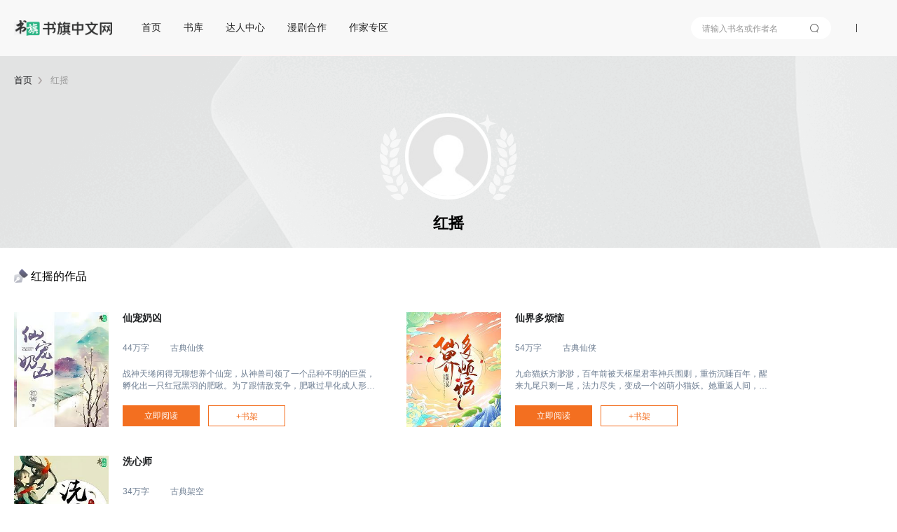

--- FILE ---
content_type: text/html; charset=utf-8
request_url: https://www.aliwx.com.cn/author/%E7%BA%A2%E6%91%87?aid=35221
body_size: 12054
content:
<!DOCTYPE html>
<html>
<head>
  <meta charset="utf-8">
  <meta http-equiv="X-UA-Compatible" content="IE=edge,chrome=1">
  <base target="_self" />
  <title>作者主页-书旗网</title>
  <meta name="robots" content="all"/>
  <meta name="googlebot" content="all"/>
  <meta name="baiduspider" content="all"/>
  <meta name="description" content="作者主页-书旗网">
  <meta name="keywords" content="作者主页-书旗网">
  <meta name="data-spm" content="aliwx">
  <meta http-equiv="Cache-Control" content="no-transform" />
  <meta name="applicable-device" content="pc">
  
  
  <script id="beacon-aplus" src="//g.alicdn.com/alilog/mlog/aplus_wap.js" exparams=""></script>
  <!--  -->

  <script src="//g.alicdn.com/AWSC/AWSC/awsc.js"></script>
  <script>
  !(function(j,a,g){j.__itrace_conf = {bid: 'jmzppzh8-k197no8z',rel: '', plugins:['jserror','interface','perf','resource','blank']};var b = a.createElement("script");var d = a.getElementsByTagName("script")[0];b.type = "text/javascript";b.crossorigin = true;b.async = true;b.onload = function(){j.__itrace && j.__itrace.setReady()};d.parentNode.insertBefore(b,d);b.src = g})(window, document, "https://g.alicdn.com/woodpeckerx/itrace-next/itrace.iife.js")
  </script>
  <script>
    var umidToken = "defaultToken1_um_not_loaded@@"+ location.href +"@@"+new Date().getTime();
    AWSC.use("um", function (state, umModule) {
        if(state === "loaded") {
            umidToken = "defaultToken3_init_callback_not_called@@"+ location.href +"@@"+new Date().getTime();
            umModule.init({
                appName: 'use appname get from registration',
            }, function (initState, result) {
                if(initState === 'success') {
                    umidToken = result.tn;
                }else{
                    umidToken = "defaultToken4_init_failed with "+initState+"@@"+ location.href +"@@"+new Date().getTime();
                }
            }
            );
        }else{
            umidToken = "defaultToken2_load_failed with "+state+"@@"+ location.href +"@@"+new Date().getTime();
        }
    })
  </script>
  

  <link rel="stylesheet" href="/css/global.css?v=2026.01.28.1"/>
  <link rel="stylesheet" href="/css/compontent/web-top.css?v=2026.01.28.1"/>
	<link rel="stylesheet" href="/css/compontent/web-navs.css?v=2026.01.28.1"/>
  <link rel="stylesheet" href="/css/compontent/web-bottom.css?v=2026.01.28.1"/>
  <link rel="stylesheet" href="/css/compontent/web-backtop.css?v=2026.01.28.1"/>
  <link rel="stylesheet" href="/css/compontent/popup-window.css?v=2026.01.28.1"/>
  
<link rel="stylesheet" href="/css/authormain.css?v=2026.01.28.1"/>

  <script>
    var _hmt = _hmt || [];
    (function() {
      var hm = document.createElement("script");
      hm.src = "https://hm.baidu.com/hm.js?5168aa45c99343e44a3a8ed3019082e3";
      var s = document.getElementsByTagName("script")[0]; 
      s.parentNode.insertBefore(hm, s);
    })();
  </script>    
</head>
<body data-spm=""">


<div class="page-container">
	
	<div class="comp-web-top js-webTop">
		<div class="cp-wt-top-box page-width" style="display: flex-block">
			<div class="prompt login hide js-promptLogin">
				<div class="window">
					<span class="close js-close"></span>
					<h3>账号登录</h3>
					<input type="text" placeholder="请输入手机号" class="iphone js-phone" />
					<input type="password" placeholder="请输入密码" class="pwd js-pwd" />
					<div id="js-noCaptcha-login" class="checkbar" style="margin-bottom: 20px"></div>
					<div class="phonecode js-phonecode" style="display:none;">
						<span class="code-btn js-code-btn">发送验证码</span>
						<input type="text" class="code js-code" placeholder="请输入手机验证码" />
						<span class="toast js-code-success-toast" style="display:none;"></span>
					</div>
					
					<!--<div class="yzcode">
						<img src="" class="js-codeImg" />
						<input type="text" class="js-code" placeholder="请输入验证码" />
					</div>-->
					<p class="inter">登录账号即代表您已阅读过、了解并接受<a href="/about/yhfwxy" target="_blank">《书旗用户服务协议》</a>、<a href="/about/ysq" target="_blank">《隐私保护政策》</a><span class="select js-accept"></span></p>
					<div class="submit js-entry unable">登录</div>
					<p class="operates"><span class="js-toReg">注册账号</span><span class="js-forget">忘记密码</span></p>
					<div class="notice phone js-phoneError" style="position: absolute;top: 45%;"></div>
					<div class="notice pwd js-pwdError" style="position: absolute;top: 45%;"></div>
					<div class="notice code js-codeError" style="position: absolute;top: 45%;"></div>
				</div>
			</div>
			<div class="prompt logup hide js-promptLogup">
				<div class="window">
					<span class="close js-close"></span>
					<h3>欢迎加入书旗大家庭</h3>
					<div class="js-inps">
						<input type="text" placeholder="请输入手机号" class="iphone js-phone" />
						<input type="password" placeholder="请输入密码" class="pwd js-pwd" />
						<input type="password" placeholder="请再次输入密码" class="repeat js-repeat" />
						<div class="checkbar" id="js-noCaptcha-logup">正在加载控件,请稍后</div>
						<input type="text" placeholder="滑动获取手机验证码" class="code js-code" />
						<p class="inter">注册账号即代表您已阅读过、了解并接受<a href="/about/yhfwxy" target="_blank">《书旗用户服务协议》</a>、<a href="/about/ysq" target="_blank">《隐私保护政策》</a><span class="select js-accept"></span></p>
						<div class="submit js-register unable">注册</div>
					</div>
					<div class="complete js-complete"></div>
					<div class="notice phone js-phoneError"></div>
					<div class="notice pwd js-pwdError"></div>
					<div class="notice repeat js-repeatError"></div>
					<div class="notice code js-codeError"></div>
				</div>
			</div>
			<div class="prompt forget hide js-promptForget">
				<div class="window">
					<span class="close js-close"></span>
					<h3>以后密码要牢记呦</h3>
					<div class="js-inps">
						<input type="text" placeholder="请输入手机号" class="iphone js-phone" />
						<div class="checkbar" id="js-noCaptcha-forget">正在加载控件,请稍后</div>
						<input type="text" placeholder="请输入手机验证码" class="code js-code" />
						<input type="password" placeholder="请输入8-16位密码，包含字母、数字和特殊字符" class="pwd js-pwd" />
						<input type="password" placeholder="请再次输入密码" class="repeat js-repeat" />
						<div class="complete js-complete"></div>
						<div class="submit js-lookfor">提交修改</div>
					</div>
					<div class="complete js-complete-success"></div>
					<div class="notice phone js-phoneError"></div>
					<div class="notice code js-codeError"></div>
					<div class="notice pwd js-pwdError"></div>
					<div class="notice repeat js-repeatError"></div>
				</div>
			</div>
			<div class="cp-wt-top-left">
				<a href="/"><span class="cp-wt-logo"></span></a>
				
				<div class="comp-web-navs js-comp-webNavs">
					<div class="cp-wn-navlist">
						
							
								<span class="item"><a href="/" >首页</a></span>
							
						
							
								<span class="item"><a href="/store" >书库</a></span>
							
						
							
								<span class="item"><a href="/render/m01tl0kk" target="_blank">达人中心</a></span>
							
						
							
								<span class="item"><a href="/comic/rule" target="_blank">漫剧合作</a></span>
							
						
							
								<span class="item"><a href="https://write.shuqi.com/" target="_blank">作家专区</a></span>
							
						
					</div>
				</div>
			</div>
			<div class="cp-wt-top-right js-comp-webNavs"">
				<span class="item search js-searchView cp-wn-navlist-input" data-clog="websearch">
					<input type="text" placeholder="请输入书名或作者名" class="inp js-searchInp" data-clog="input-input" />
					<i class="show-search-btn js-searchBtn"></i>
					<i class="close-btn hide js-closeBtn" data-clog="close-close"></i>
					<ul class="query-worlds js-worlds"></ul>
				</span>
				<div class="com-web-top-right-hr"></div>
				<div class="cp-wt-userinfo hide js-loginView">
					<div class="flag js-showOpers"></div>
					<ul class="opers hide js-operlist">
						<li data-to="ucenter">个人中心</li>
						<li data-to="shelf">我的书架</li>
						<!--% <li data-to="download">下载客户端</li> %-->
						<li data-to="logout">登出</li>
					</ul>
					<div class="img"><img class="js-userLogo" src="" /></div>
					<span class="nick js-userNick"></span>
				</div>
				<div class="cp-wt-operate hide js-operateView">
					<!--% <span class="login js-goDownload">下载客户端</span> %-->
					<!--% <span class="login js-goShelf">书架</span> %-->
					<span class="login js-login">登录</span>
					<span class="logup js-logup">注册</span>
				</div>
			</div>
		</div>
	</div>

	
	<div class="authormain-page" >
		<div class="am-top-bg">
		<div class="page-width">
			<div class="subnav">
				<p>
					<i><a href="/">首页</a></i>
					<span>红摇</span>
				</p>
			</div>
			<div class="am-hborder">
				<img class="am-himg" src="https://img-tailor.11222.cn/author/defaut.png" />
			</div>
			<div class="am-center">
				<p class="am-name">红摇</p>
				<p class="am-name-bottom"></p>
			</div>
		</div>
	</div>
	</div>

	
	<div class="page-width">
		<div class="am-con-title am-center">
			<div class="am-title-pen">
				<span>红摇</span><span>的作品</span>
			</div>
		</div>
		<div class="am-body">
		
			
			<div class="am-item">
				<a target="_blank" href="/book/7847535.html"><img class="am-item-img" src="https://img-tailor.11222.cn/bcv/big/1190237847535_sa.jpg" /></a>
				<div class="am-item-div">
					<a target="_blank" href="/book/7847535.html"><p class="am-right-title">仙宠奶凶</p></a>
					<div class="am-right-num"><span class="am-right-num-span">44万字</span><span>古典仙侠</span></div>
					<p class="am-right-desc">战神天绻闲得无聊想养个仙宠，从神兽司领了一个品种不明的巨蛋，孵化出一只红冠黑羽的肥啾。为了跟情敌竞争，肥啾过早化成人形，脑袋上残留一根红色长羽，剪了长，长了剪，令他非常焦虑。诡案接连发生，种种迹像表明肥啾是已被消灭的蜃君的化身。而在大战中手刃蜃君的，正是她天绻。（昔日女战神变成土地婆 VS 曾经的大魔头化身小狼狗）</p>
					<div class="am-right-bot">
						<a target="_blank" class="am-right-read" href="/reader?bid=7847535">立即阅读</a>
						<div class="am-right-shelf js-addShelf" data-bid=7847535>+书架</div>
					</div>
				</div>
			</div>
			
			<div class="am-item">
				<a target="_blank" href="/book/8549502.html"><img class="am-item-img" src="https://img-tailor.11222.cn/bcv/big/0183048549502_sa.jpg" /></a>
				<div class="am-item-div">
					<a target="_blank" href="/book/8549502.html"><p class="am-right-title">仙界多烦恼</p></a>
					<div class="am-right-num"><span class="am-right-num-span">54万字</span><span>古典仙侠</span></div>
					<p class="am-right-desc">九命猫妖方渺渺，百年前被天枢星君率神兵围剿，重伤沉睡百年，醒来九尾只剩一尾，法力尽失，变成一个凶萌小猫妖。她重返人间，与仇人天枢狭路相逢！无奈她法力受损，既打不过，便趁他睡着吃了他！天枢察觉小猫妖悄悄凑到他脖颈处，他闭着眼微微一笑：“本仙容姿冠绝三界，你迷恋我乃妖之常情，但仙妖殊途，你我是不可能的。”小猫妖大概受到打击，摔下床去。自恋星君X落魄妖王！</p>
					<div class="am-right-bot">
						<a target="_blank" class="am-right-read" href="/reader?bid=8549502">立即阅读</a>
						<div class="am-right-shelf js-addShelf" data-bid=8549502>+书架</div>
					</div>
				</div>
			</div>
			
			<div class="am-item">
				<a target="_blank" href="/book/7823829.html"><img class="am-item-img" src="https://img-tailor.11222.cn/bcv/big/0186077823829_sa.jpg" /></a>
				<div class="am-item-div">
					<a target="_blank" href="/book/7823829.html"><p class="am-right-title">洗心师</p></a>
					<div class="am-right-num"><span class="am-right-num-span">34万字</span><span>古典架空</span></div>
					<p class="am-right-desc">锦鲤阁女洗心师良晓鲤，专医心病，能让人在催眠状态中回忆起忘记的事。双重人格官府暗探上门求医，一重人格风流不羁，医毒双绝;一重人格严谨刻板、感情淡薄。随着对双重人格根源的探寻，她在时光那头看到了自己的身影。他们走上追溯时光的路，男主的双重人格注定有一个要消失，他们却不想失去其中任何一个。古代女心理师X双重人格暗探！</p>
					<div class="am-right-bot">
						<a target="_blank" class="am-right-read" href="/reader?bid=7823829">立即阅读</a>
						<div class="am-right-shelf js-addShelf" data-bid=7823829>+书架</div>
					</div>
				</div>
			</div>
			
		
		</div>
	</div>
	

	
	<div class="comp-web-bottom">
		<div class="page-width">
			<p class="cp-wb-copyright clear cp-wb-links cp-wb-links-internal">
				<a href="/about/lxwm" rel="nofollow">联系我们</a>
				<a href="/about/gywm" rel="nofollow">关于书旗</a>
				<a href="/about/tgsm" rel="nofollow">投稿声明</a>
				<a href="https://render-web.shuqireader.com/render/sq-base/page/self_examine_doc/?serviceWorkerOn=1" target="_blank" rel="nofollow">自审制度</a>
				<a href="/about/bqsm" rel="nofollow">版权声明</a>
				<a href="/about/cjwt" rel="nofollow">常见问题</a>
				<a href="https://terms.alicdn.com/legal-agreement/terms/privacy_policy_full/20231020143115179/20231020143115179.html" target="_blank" rel="nofollow">隐私协议</a>
				<a href="https://terms.alicdn.com/legal-agreement/terms/suit_bu1_other/suit_bu1_other202009181421_79060.html" target="_blank" rel="nofollow">用户协议</a>
				<!--% <a href="http://weibo.com/aliwenxue" target="_blank">网站微博</a> %-->
			</p>
			<p class="cp-wb-copyright clear  cp-wb-links-outernal">
				友情链接：
				<a href="https://www.alibabagroup.com/cn/global/home" target="_blank" class="left">阿里巴巴集团</a>
				<a href="https://www.taobao.com" target="_blank">淘宝网</a>
				<a href="https://www.tmall.com" target="_blank">天猫</a>
				<a href="https://ju.taobao.com" target="_blank">聚划算</a>
				<a href="https://www.aliexpress.com" target="_blank">全球速卖通</a>
				<a href="https://www.alibaba.com" target="_blank">阿里巴巴国际交易市场</a>
				<a href="https://www.1688.com" target="_blank">1688</a>
				<a href="https://www.alimama.com" target="_blank">阿里妈妈</a>
				<a href="https://www.fliggy.com" target="_blank">飞猪</a>
				<a href="https://www.aliyun.com" target="_blank">阿里云</a>
				<a href="https://www.alios.cn" target="_blank">ALiOS</a>
				<a href="https://mobile.amap.com" target="_blank">高德</a>
				<a href="https://www.uc.cn" target="_blank">UC</a>
				<a href="https://www.umeng.com" target="_blank">友盟</a>
				<a href="https://www.xiami.com" target="_blank">虾米</a>
				<a href="https://www.damai.cn" target="_blank">大麦网</a>
				<a href="https://www.youku.com" target="_blank">优酷</a>
				<a href="https://www.dingtalk.com" target="_blank">钉钉</a>
				<a href="https://www.alipay.com" target="_blank">支付宝</a>
				<a href="http://www.alibabapictures.com" target="_blank">阿里影业</a>
				<a href="https://www.alihealth.cn" target="_blank">阿里健康</a>
				<a href="https://www.alisports.com" target="_blank">阿里体育</a>
				<a href="https://www.mybank.cn" target="_blank" class="left">网商银行</a>
			</p>
			<p class="cp-wb-copyright clear cp-wb-links-license">
				<span>网络文化经营许可证 粤网文[2023]1543-112号</span>
				<span><a href="https://beian.miit.gov.cn/#/Integrated/index" target="_blank">粤ICP备13078413号</a></span>
				<span>
				<a id="js-public-web-record-code-link" href="http://www.beian.gov.cn/portal/registerSystemInfo?recordcode=44010602000197" target="_blank">
					<img src="https://img-tailor.11222.cn/cms/upload/img/1663309378770666D93E4-A9AF-4CC7-87AD-D166DFC1B760.png"/>
					<span id="js-public-web-record-code">粤公网安备44010602000197号</span>
				</a>
				</span>
				<span>增值电信业务许可证 粤B2-20240136 出版物经营许可证 新出发穗批字第4401100762号</span>
			</p>
			<p class="cp-wb-copyright clear cp-wb-links-company">
				<span>©2015-2020 至远悦读（广州）文学信息技术有限公司 版权所有</span>
				<span>客服电话：400-109-3755</span>
				<span>
					<a style='margin-right:5px' href="https://img-tailor.11222.cn/cms/upload/img/16926911568121a7bf6d7-114c-414f-bf89-32400bfa4db0.jpg" target="_blank">营业执照</a>
				</span>
				<span style="display: inline-flex; vertical-align: bottom;">
					<a style='margin-right:5px' href="https://render-resource.11222.cn/public/pc-web/attachment/aliwx-license-v5.pdf" target="_blank">
						<img class="icon miitbeian" src="/assets/common/bottom_icon.png"></a><a href="http://www.12377.cn" target="_blank">
						<img class="icon miitbeian" src="[data-uri]"/>
					</a>
				</span>
				<span style="padding-left:5px">违法和不良信息举报 4001093755  kefu@idc.ucweb.com</span>
				<span style="color: #979797; line-height: 8px">|</span>
				<span>
					<a href="http://cs-center.uc.cn/wap/feedback/feedback/index?instance=shuqi_ycwx&uc_param_str=einibicppfmivefrlantcunwsssvjbktchnnsnddds" target="_blank" style=''>网络内容从业人员违法违规行为专项举报</a>
				</span>
			</p>
			<p class="cp-wb-copyright clear cp-wb-links-integrity">
				<span>廉正举报网址 https://zhixin.jubao.alibaba.com</span>
				<span>廉正举报邮箱 zhixinlzjb@alibaba-inc.com</span>
			</p>

			<!--% 
			<p class="cp-wb-copyright clear">
				<span class="left">请使用者仔细阅读书旗<a href="/about/yhfwxy" target="_blank">《书旗用户服务协议》</a>、<a href="/about/ysq" target="_blank">《隐私保护政策》</a>说明</span>
				<span class="right">地址：广州市天河区高普路38号620房（仅限办公）          电话：4001093755</span>
			</p> %-->
			<p class="cp-wb-copyright clear powerStatic">
				<!--% <span class="left" style="color:#FFF;height: 38px;">
					为保证更好的浏览效果，请使用Chrome或其他主流浏览器访问
				</span> %-->
				<span>本站部分作品的封面设计图系由作者自行上传，本站未进行任何人工编辑整理。若有侵犯您的知识产权，请及时<a href="/about/yhfwxy">通知</a></span>
			</p>
		</div>
	</div>

</div>



<script src="/js/jquery.js?v=2026.01.28.1"></script>
<script src="/js/jquery-migrate.js?v=2026.01.28.1"></script>
<script src="/js/jquery.ext.js?v=2026.01.28.1"></script>
<script src="/js/aplus_man.js?v=2026.01.28.1"></script>
<script src="//g.alicdn.com/sd/ctl/ctl.js" type="text/javascript"></script>
<script src="//render-resource.11222.cn/uni-op/modules/jsencrypt/jsencrypt.min.js"></script>
<script>
  ctl.config("PC");
</script>
<script src="/js/modules/fingerprint.js?v=2026.01.28.1"></script>
<script src="/js/modules/web-top.js?v=2026.01.28.1"></script>
<script src="/js/modules/web-navs.js?v=2026.01.28.1"></script>
<script src="/js/modules/web-backtop.js?v=2026.01.28.1"></script>
<script src="/js/modules/web-bottom.js?v=2026.01.28.1"></script>

<script type="text/javascript" src="/js/authormain.js?v=2026.01.28.1"></script>

<script>appConfig={"_":{"userId":""},"xhrUrl":{"walden":"https://content.shuqireader.com","shenma":"https://read.xiaoshuo1-sm.com","newshenma":"https://comment.alwx.alibaba.com","account":"https://account2.shuqireader.com","recharge":"https://pay.shuqireader.com","ssoaccount":"https://ocean.shuqireader.com","buy":"https://spend1.shuqireader.com","bookmark":"https://bookmark1.shuqireader.com","original":"https://ognv1.shuqireader.com","ticket":"https://andapi1.shuqireader.com","clientjaccount":"https://jaccount.shuqireader.com"},"secretKey":{"walden":"37e81a9d8f02596e1b895d07c171d5c9","account":"c56cf32e9a52a265ae47cd50570266cc","recharge":"272e8f54a63071a72d828ad3efdd2551","buy":"de59f09f72a6fed47729c6304979a06d","original":"57199319ab9d9bda1981a1438494c08f","ticket":"b1415c0d115c8e279d251d1b9268a6bf","jaccount":"01f87b8191cfe99621eef2e2ec6de2b9","ssoaccount":"eefc4798f28ea41622487ad80ef7e81c","tmbookstoreKey":"3c5316763c1c00f14954ec5f8237b296"},"logPageName":{"":"首页","/boy":"男频","/girl":"女频","/cartoon":"二次元","/rank":"排行榜","/ranklist":"排行榜详情页","/store":"书库页","/search":"搜索结果页","/cover":"封面页","/chapter":"目录页","/label":"标签页","/reader":"阅读页","/ucenter":"个人中心页","/mycomment":"我的评论详情页","/recharge":"充值页","/comment":"书籍评论详情页","/record":"充值购买记录页","/download":"客户端下载页","/shelf":"书架页","/authormain":"作者主页","/ticketrank":"月票推荐票榜","/authorwelfare":"作者福利页","/excellence":"版权推荐主页","/excecover":"版权推荐详情页","/about/lxwm":"联系我们","/about/gywm":"关于我们","/about/tgsm":"投稿声明","/about/ysq":"隐私权","/about/yhfwxy":"用户服务协议","/about/cjwt":"常见问题","/login":"登录","/hotRecommend":"爆款推荐","/query":"KOC关键词中间页"},"pc_version":"1.0"}</script></body>
</html><script>window.RSAPUBKEY="MIIBIjANBgkqhkiG9w0BAQEFAAOCAQ8AMIIBCgKCAQEAvcAl5YYZvcoIGuJQJ27iToCTA8OIzZI8bWOXIFwVsmTiOZEcpXK8wIDyhcEyZ0XqmhK95PUUBHaIJjQ0cqnZrSQeGsY5uxgTSn2KaVcLdxKekRIL4ku9soW2eVgT1/zgsQLjbzSFOjrRr4ZpSlQKa2zzVXqMLCy+H3JAc18riD1UixqGBK+7Wej88JGU3/J9sW3JX8bJgkmvHTvylSMyf4NqiqF8bKqKD8M7KlsYEhHj8fuLCVJmnOVQfdq734c+yM0NXEnImgyN0jdVS8qYtEYDx7RLL9F6B2z8Ze8OCClFyngl4P17i7ITCfgGHJXgkPGZ6NAaniu2sLXgIluvnwIDAQAB"</script>

--- FILE ---
content_type: text/css; charset=utf-8
request_url: https://www.aliwx.com.cn/css/authormain.css?v=2026.01.28.1
body_size: 946
content:
.authormain-page .am-top-bg{width:100%;background-image:url("https://img-tailor.11222.cn/cms/upload/img/1653983085286authormain-bg.png");background-repeat:no-repeat;background-size:cover;background-position:center center}.authormain-page .subnav{padding-top:26px;font-size:13px;color:#1d1e20}.authormain-page .subnav i{font-style:normal;display:inline-block}.authormain-page .subnav i:after{content:'';width:6px;height:12px;color:#b0a9a9;background:url(/assets/authormain/r_arrows.png) no-repeat;float:right;margin:3px 8px;background-size:6px 12px}.authormain-page .subnav span{color:#999}.authormain-page .am-himg{width:123px;height:123px;border:5px solid white;margin-left:38px;margin-top:13px;border-radius:123px;background-color:#e2e4e4;-moz-box-sizing:border-box;-webkit-box-sizing:border-box;-o-box-sizing:border-box;-ms-box-sizing:border-box;box-sizing:border-box}.authormain-page .am-hborder{width:200px;height:150px;margin:0 auto;margin-top:25px;background-image:url("/assets/authormain/authormain-border.png");background-repeat:no-repeat;background-position:center center}.authormain-page .am-name{font-size:22px;margin-top:5px;font-weight:bold}.authormain-page .am-name-bottom{font-size:14px;padding:10px;color:#6f7f93}.authormain-page .am-center{text-align:center}.am-con-title{width:100%;padding-top:30px;font-size:16px}.am-title-pen:before{content:' ';width:20px;height:20px;display:inline-block;background-image:url("/assets/authormain/authormain-pen.png");background-repeat:no-repeat;background-size:cover;margin-bottom:-4px}.am-body{width:100%;box-sizing:border-box;display:table;margin-bottom:80px}.am-item{display:inline-block;float:left;height:165px;width:560px;box-sizing:border-box;margin-top:40px}.am-item-img{width:135px;height:164px;display:inline-block;float:left}.am-item-div{display:inline-block;float:left;width:420px;height:164px;box-sizing:border-box;padding-left:20px;padding-right:30px;position:relative;color:#1d1f21}.am-right-title{font-size:14px;font-weight:bold}.am-right-num-span{margin-right:30px}.am-right-num{font-size:12px;margin-top:25px;color:#6f7f93}.am-right-desc{font-size:12px;margin-top:20px;color:#6f7f93;overflow:hidden;text-overflow:ellipsis;-webkit-line-clamp:2;display:-webkit-box;-webkit-box-orient:vertical;height:34px;overflow:hidden}.am-right-bot{overflow:hidden;text-align:center;position:absolute;left:20px;top:133px}.am-right-read{width:110px;height:30px;display:inline-block;float:left;font-size:12px;line-height:30px;margin-right:12px;background-color:#f36f20;color:white;cursor:pointer}.am-right-shelf{width:110px;height:30px;border:1px solid #f36f20;display:inline-block;float:left;font-size:12px;line-height:30px;color:#f36f20;cursor:pointer;box-sizing:border-box}.am-right-shelf.disable{border-color:#ccc;color:#999}.am-item-long{display:inline-block;float:left;height:165px;width:1120px;box-sizing:border-box;margin-top:40px}.am-item-img-long{width:135px;height:164px;display:inline-block;float:left}.am-item-div-long{display:inline-block;float:left;width:977px;height:164px;box-sizing:border-box;padding-left:20px;position:relative;color:#1d1f21}.am-right-title-long{font-size:14px;font-weight:bold}.am-right-num-span-long{margin-right:30px}.am-right-num-long{font-size:12px;margin-top:43px;color:#6f7f93}.am-right-desc-long{font-size:12px;margin-top:50px;color:#6f7f93;overflow:hidden;text-overflow:ellipsis;-webkit-line-clamp:2;display:-webkit-box;-webkit-box-orient:vertical;height:34px;overflow:hidden}.am-right-bot-long{overflow:hidden;text-align:center;position:absolute;right:0px;top:133px}.am-right-read-long{width:110px;height:30px;display:inline-block;float:left;font-size:12px;line-height:30px;margin-right:12px;background-color:#f36f20;color:white;cursor:pointer}.am-right-shelf-long{width:110px;height:30px;border:1px solid #f36f20;display:inline-block;float:left;font-size:12px;line-height:30px;color:#f36f20;cursor:pointer;box-sizing:border-box}.am-nodata{font-size:30px;color:#999;text-align:center;margin-top:70px}.hide{display:none !important}

/*# sourceMappingURL=authormain.css.map */

--- FILE ---
content_type: application/javascript
request_url: https://log.mmstat.com/eg.js?t=1769899935225
body_size: 0
content:
window.goldlog=(window.goldlog||{});goldlog.Etag="n3UFIm5SkUUCAQOORMNBw6kC";goldlog.stag=2;

--- FILE ---
content_type: application/javascript
request_url: https://log.mmstat.com/eg.js?t=1769899932706
body_size: 83
content:
window.goldlog=(window.goldlog||{});goldlog.Etag="n3UFInp4JiQCAQOORMMLkYGF";goldlog.stag=2;

--- FILE ---
content_type: application/javascript; charset=utf-8
request_url: https://www.aliwx.com.cn/js/authormain.js?v=2026.01.28.1
body_size: 172
content:
$(function(){$el=$(".authormain-page"),$el.find(".js-addShelf").each(function(a,d){d=$(d);var e=d.data("bid");$.bookShelf.check(e,function(a){a?d.text("已加书架").addClass("disable"):d.text("+书架").click(function(){$.bookShelf.add(e,function(){d.text("已加书架").addClass("disable").off("click")})})})})});